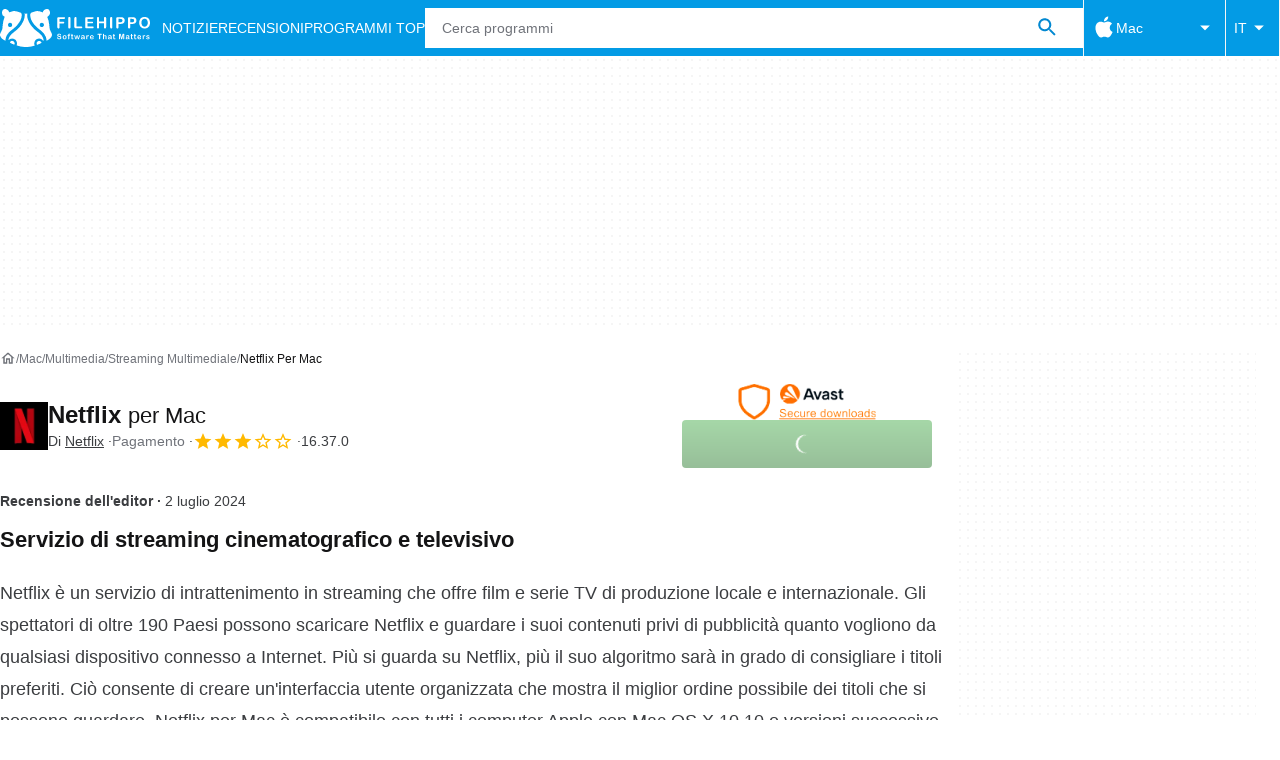

--- FILE ---
content_type: application/javascript; charset=utf-8
request_url: https://fundingchoicesmessages.google.com/f/AGSKWxUKgFiT7IjQm66jF88rWhMjYGkhj_mO8C0ihdITT0-Ml7kL9yv3KpsgMMuNDvBg3C0VugCLp0UBttQevWTe9toY2ODhXT9xazFk_nSgLJO6IoGddBzB7FrwsiTbuJNsgbi-dU54QVMPLelxRaOucuNq0QDhZDLKjlVJdGC63WNIIZp2_Z20O2zTv8zO/_/dateads._728x901..name/ads//inc/ad./adcall.
body_size: -1288
content:
window['3f7cea94-2671-4fb1-885f-d43406ded21a'] = true;

--- FILE ---
content_type: application/javascript; charset=utf-8
request_url: https://fundingchoicesmessages.google.com/f/AGSKWxVvh7RfKMR0Do4lz1y1A27Oqo_pJoaOwMXDvpgpTg8MQwa15CDwgdQIDcDK26U9KN0_f0fHTQoWkTrIMEtKXol9M-LM08nV_gCajUiANV36bZasaiKDajNsaQT1qgmgTPTN3qKMYw==?fccs=W251bGwsbnVsbCxudWxsLG51bGwsbnVsbCxudWxsLFsxNzY5MDg2MjE0LDgyNzAwMDAwMF0sbnVsbCxudWxsLG51bGwsW251bGwsWzcsNl0sbnVsbCxudWxsLG51bGwsbnVsbCxudWxsLG51bGwsbnVsbCxudWxsLG51bGwsMV0sImh0dHBzOi8vZmlsZWhpcHBvLmNvbS9pdC9tYWMvZG93bmxvYWRfbmV0ZmxpeC8iLG51bGwsW1s4LCI5b0VCUi01bXFxbyJdLFs5LCJlbi1VUyJdLFsxNiwiWzEsMSwxXSJdLFsxOSwiMiJdLFsxNywiWzBdIl0sWzI0LCIiXSxbMjksImZhbHNlIl1dXQ
body_size: 114
content:
if (typeof __googlefc.fcKernelManager.run === 'function') {"use strict";this.default_ContributorServingResponseClientJs=this.default_ContributorServingResponseClientJs||{};(function(_){var window=this;
try{
var qp=function(a){this.A=_.t(a)};_.u(qp,_.J);var rp=function(a){this.A=_.t(a)};_.u(rp,_.J);rp.prototype.getWhitelistStatus=function(){return _.F(this,2)};var sp=function(a){this.A=_.t(a)};_.u(sp,_.J);var tp=_.ed(sp),up=function(a,b,c){this.B=a;this.j=_.A(b,qp,1);this.l=_.A(b,_.Pk,3);this.F=_.A(b,rp,4);a=this.B.location.hostname;this.D=_.Fg(this.j,2)&&_.O(this.j,2)!==""?_.O(this.j,2):a;a=new _.Qg(_.Qk(this.l));this.C=new _.dh(_.q.document,this.D,a);this.console=null;this.o=new _.mp(this.B,c,a)};
up.prototype.run=function(){if(_.O(this.j,3)){var a=this.C,b=_.O(this.j,3),c=_.fh(a),d=new _.Wg;b=_.hg(d,1,b);c=_.C(c,1,b);_.jh(a,c)}else _.gh(this.C,"FCNEC");_.op(this.o,_.A(this.l,_.De,1),this.l.getDefaultConsentRevocationText(),this.l.getDefaultConsentRevocationCloseText(),this.l.getDefaultConsentRevocationAttestationText(),this.D);_.pp(this.o,_.F(this.F,1),this.F.getWhitelistStatus());var e;a=(e=this.B.googlefc)==null?void 0:e.__executeManualDeployment;a!==void 0&&typeof a==="function"&&_.To(this.o.G,
"manualDeploymentApi")};var vp=function(){};vp.prototype.run=function(a,b,c){var d;return _.v(function(e){d=tp(b);(new up(a,d,c)).run();return e.return({})})};_.Tk(7,new vp);
}catch(e){_._DumpException(e)}
}).call(this,this.default_ContributorServingResponseClientJs);
// Google Inc.

//# sourceURL=/_/mss/boq-content-ads-contributor/_/js/k=boq-content-ads-contributor.ContributorServingResponseClientJs.en_US.9oEBR-5mqqo.es5.O/d=1/exm=ad_blocking_detection_executable,kernel_loader,loader_js_executable/ed=1/rs=AJlcJMwtVrnwsvCgvFVyuqXAo8GMo9641A/m=cookie_refresh_executable
__googlefc.fcKernelManager.run('\x5b\x5b\x5b7,\x22\x5b\x5bnull,\\\x22filehippo.com\\\x22,\\\x22AKsRol_SankmVJg1G7dBOxeXLp7ip9JchRJKyx8-p6Ukdja2X8-T6aOIXS8yoGESBWWIVQfLnvD1MhWStxrt7MQDWlFtoMrdVZ4gfj0iPyASuam8SSOwsvLADncTKpWPewyjSNwo_YWuHIWBRsKWYCvXNyBlQG0LxA\\\\u003d\\\\u003d\\\x22\x5d,null,\x5b\x5bnull,null,null,\\\x22https:\/\/fundingchoicesmessages.google.com\/f\/AGSKWxVJYsXXsMJ-mp2XuXoBfSPFH4gtL7Ztd3MHvnAHRtU9wd1TLEES7ZFv1MSVTexvsy6rZCEO3vOMp1yJJWBEkYel1eE_tLHy7-O6SBVxKDSXuNoglO-FJNzzwCZu7IQb6xO8y5gmyQ\\\\u003d\\\\u003d\\\x22\x5d,null,null,\x5bnull,null,null,\\\x22https:\/\/fundingchoicesmessages.google.com\/el\/AGSKWxV661-AzZ38lhOJJ8JnNV_2E0Vs3j60yY3uUPivFSv6fT4KS7Y7HSeejkpVuBBTowSm8yIJbYQc6vhr1cm2kyGUZvlyQg-VJEB7w2LZGOv5fYKsznm2x7F5zhpOHZ_n2RlABz6seg\\\\u003d\\\\u003d\\\x22\x5d,null,\x5bnull,\x5b7,6\x5d,null,null,null,null,null,null,null,null,null,1\x5d\x5d,\x5b3,1\x5d\x5d\x22\x5d\x5d,\x5bnull,null,null,\x22https:\/\/fundingchoicesmessages.google.com\/f\/AGSKWxXjk5BQQRM1lMT_3rFh2J8t_VomgiG8A6cck8f2xRQTOKargiZ5TdDyJ8ZFf-uoPqnSUJfRmA1gwWJTq9cUc5YZuU7IoCD9QHDhTmisZzMV0j0x0-REU22OPuMuH21kykjXote7-Q\\u003d\\u003d\x22\x5d\x5d');}